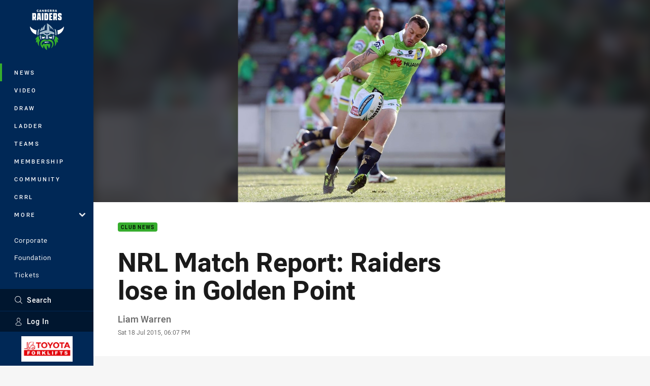

--- FILE ---
content_type: text/html; charset=utf-8
request_url: https://www.google.com/recaptcha/api2/aframe
body_size: 184
content:
<!DOCTYPE HTML><html><head><meta http-equiv="content-type" content="text/html; charset=UTF-8"></head><body><script nonce="ueVaE4OZuPXNJ9lNDtzq1g">/** Anti-fraud and anti-abuse applications only. See google.com/recaptcha */ try{var clients={'sodar':'https://pagead2.googlesyndication.com/pagead/sodar?'};window.addEventListener("message",function(a){try{if(a.source===window.parent){var b=JSON.parse(a.data);var c=clients[b['id']];if(c){var d=document.createElement('img');d.src=c+b['params']+'&rc='+(localStorage.getItem("rc::a")?sessionStorage.getItem("rc::b"):"");window.document.body.appendChild(d);sessionStorage.setItem("rc::e",parseInt(sessionStorage.getItem("rc::e")||0)+1);localStorage.setItem("rc::h",'1768979465518');}}}catch(b){}});window.parent.postMessage("_grecaptcha_ready", "*");}catch(b){}</script></body></html>

--- FILE ---
content_type: image/svg+xml
request_url: https://www.raiders.com.au/.theme/raiders/text.svg?bust=202512030522
body_size: 455
content:
<svg xmlns="http://www.w3.org/2000/svg" xml:space="preserve" width="104" height="32" fill-rule="evenodd" stroke-linejoin="round" stroke-miterlimit="2" clip-rule="evenodd" viewBox="0 0 104 32"><path fill="#fff" fill-rule="nonzero" d="M87.736 23.341v-3.509h5.417v3.581h2.135v-3.306l-4.972-3.387c-1.948-1.312-2.58-2.115-2.58-4.729V8.299c0-3.499 1.759-4.73 4.517-4.73h3.737c3.361 0 4.676 1.658 4.676 5.462v3h-5.378V8.766h-2.135v2.919l4.933 3.194c1.977 1.231 2.58 2.116 2.58 4.73v3.804c0 3.193-1.423 5.156-4.261 5.156h-4.26c-2.689 0-4.409-1.81-4.409-5.228ZM57.653 3.569h11.063v5.187H63.15v4.77h3.994v5.157H63.15v4.73h5.566v5.156H57.653v-25ZM5.496 21.378h.673l1.789 7.191h5.496l-2.016-7.842c1.235-.539 1.72-1.963 1.72-4.495V8.349c0-3.417-.86-4.77-3.213-4.77H0v24.99h5.496v-7.191Zm32.663 7.191h-5.497v-25h5.497v25Zm-20.019-25-2.501 24.99h5.536l.336-4.424h2.808l.336 4.424h5.536l-2.392-24.99H18.14Zm32.344.001-.077-.001h-9.193v24.99h9.193c3.322 0 4.221-2.573 4.221-5.157V9.031c0-3.361-.924-5.429-4.144-5.461Zm34.375 12.652V8.339c0-3.417-.86-4.77-3.213-4.77h-9.945v24.99h5.496v-7.191h.673l1.789 7.191h5.496l-2.016-7.842c1.236-.539 1.72-1.963 1.72-4.495Zm-35.727 7.191H46.7V8.766h2.432v14.647ZM21.877 19.1l.781-10.344h.524l.751 10.344h-2.056ZM5.496 8.766H7.78v7.456H5.496V8.766Zm73.985 7.456h-2.284V8.766h2.284v7.456Z"/></svg>